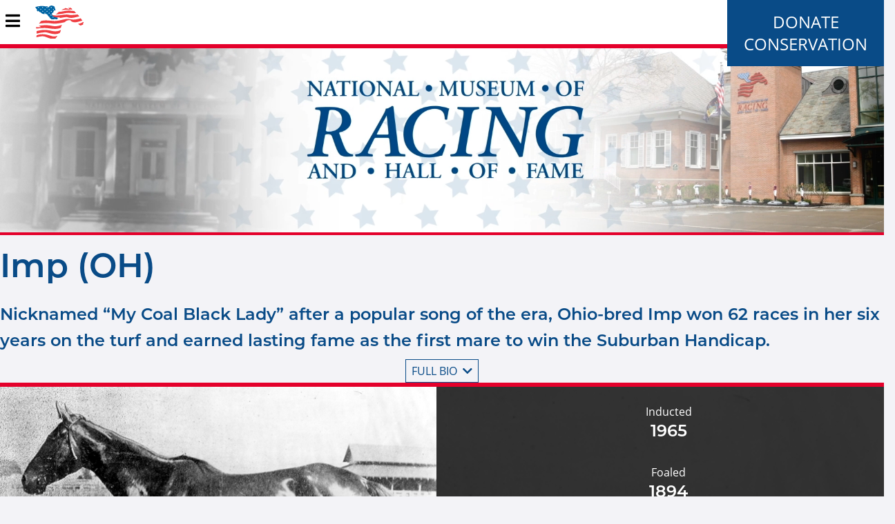

--- FILE ---
content_type: text/html; charset=utf-8
request_url: https://racingmuseum.org/hall-of-fame/horse/imp-oh
body_size: 10313
content:
<!DOCTYPE html>
<html xml:lang="en" dir="ltr" data-toggler=".sidebar-visible" id="html">

  <head profile="http://www.w3.org/1999/xhtml/vocab">
    <meta http-equiv="Content-Type" content="text/html; charset=utf-8" />
<meta name="Generator" content="Drupal 7 (http://drupal.org)" />
<link rel="canonical" href="/hall-of-fame/horse/imp-oh" />
<link rel="shortlink" href="/node/553" />
<meta name="robots" content="noimageindex" />
<link rel="shortcut icon" href="https://racingmuseum.org/sites/all/themes/custom/nmr_theme/favicon.ico" type="image/vnd.microsoft.icon" />
    <title>Imp (OH) | National Museum of Racing and Hall of Fame</title>
    <meta name="viewport" content="width=device-width, initial-scale=1.0"/>
    <style type="text/css" media="all">
@import url("https://racingmuseum.org/modules/system/system.base.css?t4yo3u");
@import url("https://racingmuseum.org/modules/system/system.menus.css?t4yo3u");
@import url("https://racingmuseum.org/modules/system/system.messages.css?t4yo3u");
@import url("https://racingmuseum.org/modules/system/system.theme.css?t4yo3u");
</style>
<style type="text/css" media="all">
@import url("https://racingmuseum.org/sites/all/modules/contrib/date/date_repeat_field/date_repeat_field.css?t4yo3u");
@import url("https://racingmuseum.org/modules/field/theme/field.css?t4yo3u");
@import url("https://racingmuseum.org/modules/node/node.css?t4yo3u");
@import url("https://racingmuseum.org/sites/all/modules/contrib/site_alert/css/site-alert.css?t4yo3u");
@import url("https://racingmuseum.org/modules/user/user.css?t4yo3u");
@import url("https://racingmuseum.org/sites/all/modules/contrib/views/css/views.css?t4yo3u");
@import url("https://racingmuseum.org/sites/all/modules/contrib/ckeditor/css/ckeditor.css?t4yo3u");
@import url("https://racingmuseum.org/sites/all/modules/contrib/media/modules/media_wysiwyg/css/media_wysiwyg.base.css?t4yo3u");
</style>
<style type="text/css" media="all">
@import url("https://racingmuseum.org/sites/all/modules/contrib/ctools/css/ctools.css?t4yo3u");
@import url("https://racingmuseum.org/sites/all/modules/contrib/panels/css/panels.css?t4yo3u");
</style>
<style type="text/css" media="all">
@import url("https://racingmuseum.org/sites/all/themes/custom/nmr_theme/scss/theme.css?t4yo3u");
</style>
    <script type="text/javascript" src="https://racingmuseum.org/misc/jquery.js?v=1.4.4"></script>
<script type="text/javascript" src="https://racingmuseum.org/misc/jquery-extend-3.4.0.js?v=1.4.4"></script>
<script type="text/javascript" src="https://racingmuseum.org/misc/jquery-html-prefilter-3.5.0-backport.js?v=1.4.4"></script>
<script type="text/javascript" src="https://racingmuseum.org/misc/jquery.once.js?v=1.2"></script>
<script type="text/javascript" src="https://racingmuseum.org/misc/drupal.js?t4yo3u"></script>
<script type="text/javascript" src="https://racingmuseum.org/sites/all/modules/contrib/admin_menu/admin_devel/admin_devel.js?t4yo3u"></script>
<script type="text/javascript" src="https://racingmuseum.org/sites/all/modules/contrib/google_analytics/googleanalytics.js?t4yo3u"></script>
<script type="text/javascript" src="https://www.googletagmanager.com/gtag/js?id=UA-53433706-1"></script>
<script type="text/javascript">
<!--//--><![CDATA[//><!--
window.dataLayer = window.dataLayer || [];function gtag(){dataLayer.push(arguments)};gtag("js", new Date());gtag("set", "developer_id.dMDhkMT", true);gtag("config", "UA-53433706-1", {"groups":"default","anonymize_ip":true});
//--><!]]>
</script>
<script type="text/javascript" src="https://racingmuseum.org/sites/all/modules/contrib/site_alert/site_alert.js?t4yo3u"></script>
<script type="text/javascript" src="https://racingmuseum.org/sites/all/themes/custom/nmr_theme/js/theme.js?t4yo3u"></script>
<script type="text/javascript">
<!--//--><![CDATA[//><!--
jQuery.extend(Drupal.settings, {"basePath":"\/","pathPrefix":"","setHasJsCookie":0,"ajaxPageState":{"theme":"nmr_theme","theme_token":"KVAmwaNlg7Ot7xZcZEK5aIt4PXgd8SMGeg9hmsMXy8o","js":{"sites\/all\/modules\/contrib\/copyprevention\/copyprevention.js":1,"misc\/jquery.js":1,"misc\/jquery-extend-3.4.0.js":1,"misc\/jquery-html-prefilter-3.5.0-backport.js":1,"misc\/jquery.once.js":1,"misc\/drupal.js":1,"sites\/all\/modules\/contrib\/admin_menu\/admin_devel\/admin_devel.js":1,"sites\/all\/modules\/contrib\/google_analytics\/googleanalytics.js":1,"https:\/\/www.googletagmanager.com\/gtag\/js?id=UA-53433706-1":1,"0":1,"sites\/all\/modules\/contrib\/site_alert\/site_alert.js":1,"sites\/all\/themes\/custom\/nmr_theme\/js\/theme.js":1},"css":{"modules\/system\/system.base.css":1,"modules\/system\/system.menus.css":1,"modules\/system\/system.messages.css":1,"modules\/system\/system.theme.css":1,"sites\/all\/modules\/contrib\/date\/date_repeat_field\/date_repeat_field.css":1,"modules\/field\/theme\/field.css":1,"modules\/node\/node.css":1,"sites\/all\/modules\/contrib\/site_alert\/css\/site-alert.css":1,"modules\/user\/user.css":1,"sites\/all\/modules\/contrib\/views\/css\/views.css":1,"sites\/all\/modules\/contrib\/ckeditor\/css\/ckeditor.css":1,"sites\/all\/modules\/contrib\/media\/modules\/media_wysiwyg\/css\/media_wysiwyg.base.css":1,"sites\/all\/modules\/contrib\/ctools\/css\/ctools.css":1,"sites\/all\/modules\/contrib\/panels\/css\/panels.css":1,"sites\/all\/themes\/custom\/nmr_theme\/scss\/theme.css":1}},"googleanalytics":{"account":["UA-53433706-1"],"trackOutbound":1,"trackMailto":1,"trackDownload":1,"trackDownloadExtensions":"7z|aac|arc|arj|asf|asx|avi|bin|csv|doc(x|m)?|dot(x|m)?|exe|flv|gif|gz|gzip|hqx|jar|jpe?g|js|mp(2|3|4|e?g)|mov(ie)?|msi|msp|pdf|phps|png|ppt(x|m)?|pot(x|m)?|pps(x|m)?|ppam|sld(x|m)?|thmx|qtm?|ra(m|r)?|sea|sit|tar|tgz|torrent|txt|wav|wma|wmv|wpd|xls(x|m|b)?|xlt(x|m)|xlam|xml|z|zip"},"siteAlert":{"timeout":"3600"},"copyprevention":{"body":{"contextmenu":"contextmenu"},"images":{"contextmenu":"contextmenu","transparentgif":"transparentgif"},"images_min_dimension":"150","transparentgif":"https:\/\/racingmuseum.org\/sites\/all\/modules\/contrib\/copyprevention\/transparent.gif"}});
//--><!]]>
</script>
    <script src="https://sky.blackbaudcdn.net/static/og-web-loader/1/main.js" data-envid="p-fffpRhepWkeaYaD1-3p37A" data-zone="usa"></script>

    <link rel="icon" href="/favicon.ico">
  </head>

  <body class="html not-front not-logged-in no-sidebars page-node page-node- page-node-553 node-type-hall-of-fame-horse  oncontextmenu="return false;"" id="body">
    
    <nav id="nav">
  <div class="title-bar" data-responsive-toggle="mainMenu" data-hide-for="large">
    <button class="fa fa-bars" type="button" data-toggle="mainMenu" />
    <a href="/"><img src="/sites/all/themes/custom/nmr_theme/images/nmrLogoRider.svg" width="70.92" height="59"/></a>
    <ul id="donate"><li class="first leaf"><a href="https://1049a.blackbaudhosting.com/1049a/Annual-Appeal" title="">Donate</a></li>
<li class="last leaf"><a href="https://racingmuseum.org/conservation" title="">Conservation </a></li>
</ul>  </div>
  <div class="top-bar" id="mainMenu">
    <ul class="dropdown menu" data-dropdown-menu><li><a href="/" class="menu-logo"></a></li><li class=""><span title="" class="nolink" tabindex="0">Visit</span><ul class="menu vertical"><li class=""><a href="/visit/hours-and-admission">Hours &amp; Admission</a></li>
<li class=""><a href="/visit/location">Location and Contact</a></li>
<li class=""><a href="/visit/tours" title="">Tours </a></li>
<li class=""><a href="/events" title="">Events</a></li>
<li class=""><a href="/about/rentals">Rentals</a></li>
</ul></li>
<li class=""><span title="" class="nolink" tabindex="0">Museum</span><ul class="menu vertical"><li class=""><a href="/exhibits" title="">Galleries &amp; Exhibits</a></li>
<li class=""><a href="/museum/research-library">Research Library and Collections</a></li>
</ul></li>
<li class=""><a href="/education" title="">Education</a></li>
<li class=""><a href="/support" title="">Support</a></li>
<li class=""><span title="" class="nolink" tabindex="0">Hall of Fame</span><ul class="menu vertical"><li class=""><a href="/node/118" title="">Nomination &amp; Election Procedures</a></li>
<li class=""><a href="/hall-of-fame" title="">Hall of Fame Inductees</a></li>
</ul></li>
<li class=""><span title="" class="nolink" tabindex="0">About</span><ul class="menu vertical"><li class=""><a href="/node/121">Board of Trustees</a></li>
<li class=""><a href="/about/mission-and-history">Mission and History</a></li>
<li class=""><a href="/about/news" title="">News</a></li>
<li class=""><a href="/publications" title="">Museum Publications</a></li>
<li class=""><a href="/about/joe-hirsch-media-roll-of-honor">Joe Hirsch Media Roll of Honor</a></li>
<li class=""><a href="/support/volunteer">Employment, Internship and Volunteer Opportunities</a></li>
</ul></li>
<li class="is-dropdown-submenu-non-parent giftshop"><a href="https://racingmuseum.mybigcommerce.com/" title="giftshop">Gift Shop</a></li>
<li class="is-dropdown-submenu-non-parent donate"><a href="https://1049a.blackbaudhosting.com/1049a/Annual-Appeal" title="donate">Donate</a></li>
</ul>  </div>
</nav>

<main>
  <div class="column row banner">
    <video class="bannerBackground" autoplay loop muted>
      <source src="/sites/all/themes/custom/nmr_theme/images/nmrBannerSmall.mp4">
    </video>
    <!---<div class="filterOverlay"></div>--->
    <!---<img src="/sites/all/themes/custom/nmr_theme/images/nmrLogoWhite.svg" class="overlay-image hide-for-small-only">--->
    <img src="/sites/all/themes/custom/nmr_theme/images/nmrLogoNoRiderWhite.svg" class="overlay-image show-for-small-only">
  </div>
      <div class="site-alert"></div>  <div id="content" class="column row">
          <div class="nmr-content center">
        <div class="row">
          <div class="columns large-10 large-offset-1 end">
            <h1 class="page-title">Imp (OH)</h1>
          </div>
        </div>
      </div>
          
<div class="content">
  <div class="row">
  <div class="nmr-content center">
    <div class="columns large-10 large-offset-1 end">
      <h4 class="bio-teaser">
        <p>Nicknamed “My Coal Black Lady” after a popular song of the era, Ohio-bred Imp won 62 races in her six years on the turf and earned lasting fame as the first mare to win the Suburban Handicap.</p>
      </h4>
      <button class="bio-button bio-open">Full bio <i class="fa fa-chevron-down" aria-hidden="true"></i></button>
    </div>
  </div>
</div>
<div class="row">
  <div class="profile" style="background-image: linear-gradient(rgba(0, 0, 0, 0.8), rgba(0, 0, 0, 0.8)), url('https://racingmuseum.org/sites/default/files/hall-of-fame/horse/imp%20web%20nmr.jpg');">
    <div class="nmr-content center">
      <div class="row">
        <div class="small-12 medium-6 large-6 large-push-3 columns">
            <img src="https://racingmuseum.org/sites/default/files/hall-of-fame/horse/imp%20web%20nmr.jpg" width="647" height="506" alt="Imp (Museum Collection)" title="Imp (Museum Collection)" />        </div>
        <div class="small-12 medium-6 large-3 large-pull-6 columns">
          <div class="row">
            <div class="small-12 columns">Inducted</div>
            <div class="small-12 columns"><h4>1965</h4></div>
          </div>
                      <div class="row">
              <div class="small-12 columns">Foaled</div>
              <div class="small-12 columns"><h4>1894</h4></div>
            </div>
                                <div class="row">
              <div class="small-12 columns">Sire</div>
              <div class="small-12 columns"><h4>Wagner</h4></div>
            </div>
                                <div class="row">
              <div class="small-12 columns">Dam</div>
              <div class="small-12 columns"><h4>Fondling</h4></div>
            </div>
                                <div class="row">
              <div class="small-12 columns">Damsire</div>
              <div class="small-12 columns"><h4>Fonso</h4></div>
            </div>
                                <div class="row">
              <div class="small-12 columns link">
                <a href="https://racingmuseum.org/sites/default/files/hall-of-fame/horse/past-performances/Imp.pdf" target="_blank">
                  <img src="/sites/all/themes/custom/nmr_theme/images/drf-pp-logo.png" width="100">
                </a>
              </div>
            </div>
                  </div>
        <div class="small-12 medium-6 medium-offset-6 large-3 large-offset-0 columns">
            <div class="row">
              <div class="small-12 columns">Breeder</div>
              <div class="small-12 columns"><h4>Daniel R. Harness</h4></div>
            </div>
            <div class="row">
              <div class="small-12 columns">Owner</div>
              <div class="small-12 columns"><h4>Daniel R. Harness</h4></div>
            </div>
            <div class="row">
              <div class="small-12 columns">Trainer</div>
              <div class="small-12 columns"><h4>Charles E. Brossman<br />Peter Wimmer</h4></div>
            </div>
            <div class="row">
              <div class="small-12 columns">Career</div>
                              <div class="small-12 columns"><h4>1896-1901</h4></div>
                          </div>
            <div class="row">
              <div class="small-12 columns">Earnings</div>
              <div class="small-12 columns"><h4>$70,069</h4></div>
            </div>
          </div>
      </div>
    </div>
  </div>
</div>
<div class="row">
  <div class="nmr-content center">
    <div class="row">
      <div class="race-record">
        <h2>Racing Record</h2>
        <div class="small-12 medium-3 large-1 large-offset-1 columns">
          <div id="chart-legend" class="chart-legend"></div>
        </div>
        <div class="small-12 medium-9 large-3 columns">
          <div class="canvas">
            <h2 class="starts">171</h2>
            <p>Starts</p>
            <div class="canvas-inner">
              <canvas id="starts-record"></canvas>
            </div>
          </div>
        </div>
                  <div class="small-12 medium-12 large-6 end columns">
            <div class="row columns">
              <table class="record-table">
                <thead>
                  <tr class="hide-for-small-only">
                    <th class="left">Year</th>
                    <th>Starts</th>
                    <th>First</th>
                    <th>Second</th>
                    <th>Third</th>
                    <th class="right">Earnings</th>
                  </tr>
                  <tr class="hide-for-medium">
                    <th class="left">Year</th>
                    <th>Sts</th>
                    <th>1</th>
                    <th>2</th>
                    <th>3</th>
                    <th class="right">$</th>
                  </tr>
                </thead>
                <tbody>
                                                          <tr>
                      <td class="left">1896</td>
                      <td>11</td>
                      <td>3</td>
                      <td>4</td>
                      <td>2</td>
                      <td class="right">
                        <span class="show-for-small-only">$1310</span>
                        <span class="show-for-medium">$1,310</span>
                      </td>
                    </tr>
                                                          <tr>
                      <td class="left">1897</td>
                      <td>50</td>
                      <td>14</td>
                      <td>10</td>
                      <td>9</td>
                      <td class="right">
                        <span class="show-for-small-only">$4934</span>
                        <span class="show-for-medium">$4,934</span>
                      </td>
                    </tr>
                                                          <tr>
                      <td class="left">1898</td>
                      <td>35</td>
                      <td>21</td>
                      <td>6</td>
                      <td>3</td>
                      <td class="right">
                        <span class="show-for-small-only">$12340</span>
                        <span class="show-for-medium">$12,340</span>
                      </td>
                    </tr>
                                                          <tr>
                      <td class="left">1899</td>
                      <td>31</td>
                      <td>13</td>
                      <td>3</td>
                      <td>5</td>
                      <td class="right">
                        <span class="show-for-small-only">$30735</span>
                        <span class="show-for-medium">$30,735</span>
                      </td>
                    </tr>
                                                          <tr>
                      <td class="left">1900</td>
                      <td>31</td>
                      <td>8</td>
                      <td>10</td>
                      <td>9</td>
                      <td class="right">
                        <span class="show-for-small-only">$18185</span>
                        <span class="show-for-medium">$18,185</span>
                      </td>
                    </tr>
                                                          <tr>
                      <td class="left">1901</td>
                      <td>13</td>
                      <td>3</td>
                      <td>2</td>
                      <td>1</td>
                      <td class="right">
                        <span class="show-for-small-only">$2565</span>
                        <span class="show-for-medium">$2,565</span>
                      </td>
                    </tr>
                                  </tbody>
              </table>
            </div>
          </div>
              </div>
    </div>
  </div>
</div>
<div class="row bio">
  <div class="nmr-content center">
    <div class="columns large-10 large-offset-1 end">
      <h2>Biography</h2>
      <p>Nicknamed “My Coal Black Lady” after a popular song of the era, Ohio-bred Imp won 62 races in her six years on the turf and earned lasting fame as the first mare to win the Suburban Handicap.</p>

<p>Bred by Dan Harness at High Bank Farm near Chillicothe, Ohio, Imp was a black daughter of Wagner out of the Fonso mare Fondling. Turned over to trainer Charley Brossman, Imp made her debut on May 22, 1896, at the old Oakley course near Cincinnati, Ohio. Imp broke her maiden that day and started a total of 11 times as a 2-year-old between Oakley and Latonia in Kentucky. She won two other purses and finished second four times in a nondescript campaign.</p>

<p>As a 3-year-old, Imp raced frequently, starting an incredible 50 times in 1897. Imp enjoyed some success against the modest company, posting a record of 14-10-9, but her earnings of $4,934 were paltry considering the workload.</p>

<p>Brossman believed Imp thrived because of the constant racing.</p>

<p>“She has a prodigious appetite, eats 12 quarts of oats at a feed and like most great racers is a glutton at her food as in her work,” Brossman said. “She can stand more hard galloping than any racehorse in training and improves over it. She has got to be raced and worked continually. She likes it, it is good for her, and she races better for it.”</p>

<p>At 4, Imp began by winning 10 of 11 starts, which prompted Brossman to seek out some better competition and bigger prizes. In her first start in New York, Imp won $800 at Gravesend on June 13, 1898, and had created some buzz with her 11th victory in 12 starts. In her first true test against top competition, however, Imp finished sixth in that year’s Suburban Handicap, won by Ornament. Imp finished sixth in her next start at Gravesend and Brossman took her back to the Midwest, where she won a couple $600 purses before losing seven in a row in overnight events.</p>

<p>Imp began to find her form again that September, winning her first stakes race, the $1,000-added Monadnock Stakes. She then added wins in the $1,000-added Austin Selling Stakes, the six-furlong Speed Stakes, and seven-furlong Dash Stakes. Imp concluded her 4-year-old season with a record of 21-6-3 from 35 starts and earnings of $12,340.</p>

<p>At the age of 5 in 1899, Imp enjoyed her finest campaign. It took some time, however. Returning to New York, Imp finished fourth in the Metropolitan Handicap, eighth in the Toboggan Handicap, second in the New Rochelle Handicap, and third in the Claremont Highweight Handicap before earning her first New York victory in a nine-furlong overnight handicap at Morris Park. Imp then finished a dismal 15th&nbsp;in the Brooklyn Handicap, which was her eighth start in only three weeks.</p>

<p>A bit of a rest did wonders for Imp. Given two weeks off, she returned to win a pair of races leading up to her second crack at the Suburban Handicap, which carried a purse of $10,000. Under Hall of Fame jockey Nash Turner, Imp settled behind the early pace and took command after six furlongs to win by two lengths with Bannockburn second. She became the first mare to win the Suburban in the process.</p>

<p>Imp then finished second in the Coney Island Handicap and third in the Long Island Handicap before contesting the Brighton Handicap. Giving nine pounds to Lawrence Realization winner Ethelbert, Imp took command early and won by a length in track-record time. The winning share was $8,420, the biggest purse she ever won. Imp then added wins in the Islip Stakes, Ocean Handicap, Turf Handicap, First Special, Second Special, and Oriental Handicap. In the 1½-mile Second Special, Imp lowered the Gravesend record for the distance by 1½ seconds to 2:34 flat.</p>

<p>Imp finished her 5-year-old campaign with a record of 13-3-5 from 31 starts and earnings of $30,735, including wins in eight New York stakes and two track records. She had come a long way from her humble beginnings in Chillicothe, Ohio.</p>

<p>Popular with fans and the newspapers, the <em>New York Tribune</em> said of Imp,&nbsp;“What is the toughest of metals? Imp is made of it and she is a popular idol on the turf.”</p>

<p>At 6, Imp set a track record at Gravesend in winning the Parkway Handicap. Her biggest win of the year, however, took place in the 1¾-mile Advance Stakes. Imp won by an estimated 30 lengths in 2:59⅕, two seconds faster than the Sheepshead Bay record for the distance and a new American record (previously 2:59¼ by Ben Holladay). Imp earned her final stakes victory on Oct. 25, 1900, at Empire City in the Mahopac Handicap. She compiled a record of 8-10-9 from 31 starts in 1900 with earnings of $18,185.</p>

<p>Harness severed his relationship with Brossman in 1901 and brought back Imp for a final campaign at age 7 with trainer Peter Wimmer. Imp won two overnight races at Saratoga, one at Morris Park, and finished third in the Saratoga Cup. She ran for the 171st&nbsp;and final time of her career on Nov. 9, 1901, at Aqueduct, finishing sixth.</p>

<p>Following Harness’ death in 1902, Imp was sold for $6,000 to John E. Madden. At Madden’s famed Hamburg Place, Imp produced five foals, including stakes winner Faust. Imp died in 1909 at age 15.</p>
              <a class="achievement"></a>
        <h3>Achievements</h3>
        <p>Horse of the Year — 1899<br>
Champion Handicap Female — 1899<br>
Champion Handicap Female —&nbsp;1900</p>
            <button class="bio-button bio-close">Close Bio <i class="fa fa-chevron-up" aria-hidden="true"></i></button>
    </div>
  </div>
</div>
  <div class="row">
    <div class="nmr-content center">
      <h2>Media</h2>
      <div class="media-gallery lightbox-gallery" id="hof-collection-gallery">
        <div class="row small-up-1 medium-up-2 large-up-3 left">
                <div>
    <div class="gallery-caption gallery-item" data-src="https://racingmuseum.org/sites/default/files/hall-of-fame/horse/Imp_1993.24.1646_NMR.jpg" data-sub-html="<span class='image-caption'>Imp at Brighton Beach (Museum Collection)</span>">
      <img src="https://racingmuseum.org/sites/default/files/hall-of-fame/horse/Imp_1993.24.1646_NMR.jpg" alt="Imp at Brighton Beach (Museum Collection)" title="Imp at Brighton Beach (Museum Collection)">
      <div>Imp at Brighton Beach (Museum Collection)</div>
    </div>
  </div>
        <div>
    <div class="gallery-caption gallery-item" data-src="https://racingmuseum.org/sites/default/files/hall-of-fame/horse/Imp_1993.24.1647_NMR.jpg" data-sub-html="<span class='image-caption'>Imp (Museum Collection)</span>">
      <img src="https://racingmuseum.org/sites/default/files/hall-of-fame/horse/Imp_1993.24.1647_NMR.jpg" alt="Imp (Museum Collection)" title="Imp (Museum Collection)">
      <div>Imp (Museum Collection)</div>
    </div>
  </div>
          </div>
      </div>
    </div>
  </div>
<script type="text/javascript">
  var data = {
    datasets: [{
      data: [
        62,
        35,
        29,
        45      ],
      backgroundColor: [
        "#094B87",
        "#E4002B",
        "#000000",
        "#FFFFFF"
      ],
      borderWidth: 0
    }],
    labels: [
      "First",
      "Second",
      "Third",
      "Unplaced"
    ]
  };

  var options = {
    cutoutPercentage: 65,
    responsive: true,
    maintainAspectRatio: true,
    aspectRatio: 1,
    legend: {
      display: false
    },
    animation: {
      animateScale: true,
      animateRotate: true
    },
    legendCallback: function(chart) {
      var text = [];
      text.push('<ul>');
      var item = chart.data.datasets[0];
      for (var i = 0; i < item.data.length; i++) {
        text.push('<li>');
        if (item.data[i] >= 0) {
          text.push(chart.data.labels[i] + '<br/>');
          text.push('<h4>' + item.data[i] + '</h4>');
          text.push('<i class="fas fa-circle" style="color:' + item.backgroundColor[i] + '"></i>');
        }
        text.push('</li>');
      }
      text.push('</ul>');
      return text.join('');
    }
  }

  var config = {
    type: 'doughnut',
    data: data,
    options: options
  };

  var canvas = document.getElementById("starts-record").getContext("2d");
  var chart = new Chart(canvas, config);
  document.getElementById('chart-legend').innerHTML = chart.generateLegend();
</script>
</div>
  </div>
  <div class="column row footer-slides" data-equalizer data-equalize-by-row="true">
    <div class="slide-content" data-equalizer-watch>
      
          <img src="https://racingmuseum.org/sites/default/files/foot.jpg" width="329" height="247" alt="" />    
          <h4>What it Takes: Journey to the Hall of Fame</h4>    
          <div class="destination-url">
  /exhibits/hall-fame</div>
    </div>
  <div class="slide-content" data-equalizer-watch>
      
          <img src="https://racingmuseum.org/sites/default/files/PF%20slider%20image.jpg" width="329" height="247" alt="" />    
          <h4>Current Special Exhibitions</h4>    
          <div class="destination-url">
  /exhibits#special</div>
    </div>
  <div class="slide-content" data-equalizer-watch>
      
          <img src="https://racingmuseum.org/sites/default/files/MOW%20window_0.jpg" width="329" height="247" alt="" />    
          <h4>Racing History Blog</h4>    
          <div class="destination-url">
  /about/blog</div>
    </div>
  <div class="slide-content" data-equalizer-watch>
      
          <img src="https://racingmuseum.org/sites/default/files/GiftShop.jpg" width="329" height="247" alt="Gift Shop" />    
          <h4>Check out the Museum Gift Shop! </h4>    
          <div class="destination-url">
  https://racingmuseum.mybigcommerce.com/</div>
    </div>
</div>
  </div>
  <div class="column row support">
    <a href="/support/membership">
      <div class="hide-for-small-only">
        Become A Museum Member
      </div>
      <div class="show-for-small-only">
        Become A Member
      </div>
    </a>
  </div>
  <div class="video-popup video-popup-hidden">
    <div class="video-overlay video-overlay-hidden">
      <div class="video-box">
        <div class="fa-solid fa-times-circle video-close"></div>
        <iframe src="" allow="autoplay; fullscreen; picture-in-picture"></iframe>
      </div>
    </div>
  </div>
</main>
<footer>
  <div class="row footer-navigation">
    <div class="nmr-content center footer-content">
            <div class="row footer-features">
        <div class="columns small-12 medium-4 word-style-1">
          <i class="fas fa-map-marker-alt"></i>
          <span class="word-style-3">Location</span><br/>
          191 Union Avenue<br/>
          Saratoga Springs, NY 12866<br/>
          Phone: 518.584.0400
        </div>
        <div class="columns small-12 medium-4 medium-push-4 word-style-1">
          <i class="fas fa-clock"></i>
            <span class="word-style-3" >Hours</span>
<div>10 a.m. to 4 p.m.Wednesday through Sunday<br />
Closed Monday and Tuesday </div>
        </div>
        <div class="columns small-12 medium-4 medium-pull-4">
          <img src="/sites/all/themes/custom/nmr_theme/images/nmrLogoRider.svg" alt="National Museum of Racing">
          <br/>
          <a href="https://www.facebook.com/NMRHOF/" target="_blank"><i class="fab fa-facebook-square social-media"></i></a>
          <a href="https://www.instagram.com/explore/locations/1013547439/united-states/saratoga-springs-new-york/national-museum-of-racing-and-hall-of-fame/" target="_blank"><i class="fab fa-instagram social-media"></i></a>
          <a href="https://twitter.com/nmrhof" target="_blank"><i class="fab fa-twitter-square social-media"></i></a>
          <a href="https://www.youtube.com/user/nmrhof" target="_blank"><i class="fab fa-youtube social-media"></i></a>
        </div>
      </div>
    </div>
  </div>
  <div class="column row footer-copyright center">
    <p>
      &copy; 2026 National Museum of Racing and Hall of Fame. All rights reserved.
      <br/>
      The Terms of Use also expressly prohibit the republication or dissemination of the contents of this website without the prior written consent of the National Museum of Racing and Hall of Fame.
      <br/>
      Design and development by <a href="http://www.tjctechnology.com/" class="tjcis">TJC Technology Services, Inc.</a>
    </p>
    <img src="/sites/all/themes/custom/nmr_theme/images/tjcisLogo.svg" alt="The Jockey Club Technology Services">
  </div>
</footer>

    <script type="text/javascript" src="https://racingmuseum.org/sites/all/modules/contrib/copyprevention/copyprevention.js?t4yo3u"></script>
  </body>

</html>


--- FILE ---
content_type: image/svg+xml
request_url: https://racingmuseum.org/sites/all/themes/custom/nmr_theme/images/nmrLogoRider.svg
body_size: 6744
content:
<svg id="Logo_Rider_Only_" data-name="Logo (Rider Only)" xmlns="http://www.w3.org/2000/svg" width="112.748" height="77.196" viewBox="0 0 112.748 77.196">
  <path id="Path_50" data-name="Path 50" d="M165.835,333.738l-.562,4.467a77.39,77.39,0,0,1,13.06-2.3c10.394-.88,17.138,8.495,30.869,5.522,0,0,4.086-4.115,4.936-6.7a18.677,18.677,0,0,1-7.748,1.613c-6,0-14.309-5.026-25.807-5.212C180.583,331.132,172.333,330.76,165.835,333.738Z" transform="translate(-162.584 -264.82)" fill="#ef3e42"/>
  <path id="Path_51" data-name="Path 51" d="M167.412,290.435l.135,5.73a101.33,101.33,0,0,1,18.486-3.063c7.811-.372,12.185,3.785,24.433,4.219a22.108,22.108,0,0,0,10.873-2.544s2.5-4.529,2.687-7.383c0,0-3.686,3.27-12.747,3.474C200.28,291.117,191.47,283.858,167.412,290.435Z" transform="translate(-164.222 -231.258)" fill="#ef3e42"/>
  <path id="Path_52" data-name="Path 52" d="M162.6,242.2a12.339,12.339,0,0,0,.438,3.661s12.006-1.384,19.871-1.427c10.692-.059,23.89,5.231,37.43-.559,0,0,1.062-5.15,3.062-6.949,0,0-9.06,3.66-17.371,3.412s-14.976-4.562-36.913-.955c0,0,2.217,1.321,3.7,2.032,0,0,1.177.762.017,1.016a4.716,4.716,0,0,1-2.558.305c-1.944-.1-1.092.3-3.48.068C166.8,242.808,162.667,242.072,162.6,242.2Z" transform="translate(-160.534 -192.519)" fill="#ef3e42"/>
  <path id="Path_53" data-name="Path 53" d="M191.254,185.176l5.087-6.289a60.931,60.931,0,0,1,10.308-1.211c5.851,0,17.62,1.383,21.241,1.383a67.865,67.865,0,0,0,11.072-1.314c4.862-1.018,12.8-3.259,18-3.452a44.644,44.644,0,0,1,8.044.824c3.969.83,9.819,1.8,23.5-2.282l3.726,5.325L282.14,181s-13.65,3.942-17.9-3.838c0,0-8.741-1.072-12.885,4.634,0,0-18.112,4.449-27.71,3.2A112.545,112.545,0,0,0,191.254,185.176Z" transform="translate(-182.484 -143.32)" fill="#ef3e42"/>
  <path id="Path_54" data-name="Path 54" d="M434.628,64.929s-.475-.417-.434.148a9,9,0,0,1,0,1.709s-.2.108-.433-.135l-2.617-1.7s-.433-.148-.23.256l1.233,2.826s.205.539-.217.5c-2.4-.229-8.285-2.854-9.816-2.261,0,0-.068.161.244.444l.5.565s.3.323-.041.323a3.994,3.994,0,0,0-1.965.081,7.276,7.276,0,0,1-2.049.767c-.678.162-.65-.325-1.18.363-.692.9-.909.458-1.37.808a12.013,12.013,0,0,0-2.034,1.184s-.176.121.339.068c0,0,5.518-.727,6.859-.7s6.17-.336,7.092-.31,6.807-.161,7.445-.148,3.688.161,3.755-.283c0,0,.067-.282-.42-.659s-.827-1.373-1.735-1.8S435.211,65.172,434.628,64.929Z" transform="translate(-353.247 -60.375)" fill="#ef3e42"/>
  <path id="Path_55" data-name="Path 55" d="M581.6,213.681s-1.311.362-.4.9c0,0,1.712.651,2,1.23,0,0,2.223,2.315,3.9,1.736a32.531,32.531,0,0,1,4.008-1.411s1.639-.326,1.457-1.339c0,0-.619-1.555.328-2.424s1.057-2.713.146-2.786a5.2,5.2,0,0,0-2.587,1.085C589,211.728,586.522,212.849,581.6,213.681Z" transform="translate(-480.923 -171.536)" fill="#ef3e42"/>
  <path id="Path_56" data-name="Path 56" d="M381.425,134.865s4.509,4.447,3.862,4.558c-5.5.94-14.21,3.509-17.489,3.256,0,0-5.866.29-9.146-1.194s-11.441.434-17.452,1.447a1.979,1.979,0,0,1-1.275-.542,2.942,2.942,0,0,0-2.842-.8,15.43,15.43,0,0,1-3.9.29s-6.559.181-8.708-2.206c0,0-2.368-2.678-2.368-3.509a46.222,46.222,0,0,0,9.728,1.121,67.386,67.386,0,0,0,11.951-1.194,75.9,75.9,0,0,1,11.951-1.085,25.28,25.28,0,0,1,4.955.47C363.665,136.136,366.087,136.6,381.425,134.865Z" transform="translate(-282.713 -114.173)" fill="#ef3e42"/>
  <path id="Path_57" data-name="Path 57" d="M400.666,96.655l4.117,4.486a23.653,23.653,0,0,1-5.9.615c-3.533-.144-10.747-2.026-21.606.362-12.918,2.841-18.546,2.134-19.821,1.592,0,0,0-.471,1.129-.543a7.276,7.276,0,0,0,3.17-1.086s-1.093-.072-.656-.579c0,0,.109-.181,1.129-.434.292-.073.765-.977,1.421-1.122,0,0,.51-.253.146-.651s-.073-.507.656-.579a80.6,80.6,0,0,0,9.8-1.266,71.36,71.36,0,0,1,12.825-1.881C391.493,95.393,393.306,96.547,400.666,96.655Z" transform="translate(-309.786 -83.995)" fill="#ef3e42"/>
  <g id="Group_5" data-name="Group 5" transform="translate(0 0)">
    <path id="Path_58" data-name="Path 58" d="M205.9,74.1l.024.141-.882-.461-.882.461.15-.868a15.233,15.233,0,0,1-10.04-3.743,4.791,4.791,0,0,1-1.175-3.4,3.238,3.238,0,0,0-.563-2.017c-.563-.729.073-.8.073-.8a2.242,2.242,0,0,0,2.1-1.215c2.031.218,1.444-1.58,1.444-1.945s0-1.118.49-1.069,1-1.191,1-1.191a4.474,4.474,0,0,1,.489-.9,29.441,29.441,0,0,1,3.548-.7c.636-.316-.1-.535-.1-.535a1.744,1.744,0,0,1-1.3-1.555c-.049-.68-.294-2.041-.294-2.041-.012-.265-.041-.514-.076-.757l-.032-.017-.882.46.168-.975-.713-.69.986-.143.073-.146a6.179,6.179,0,0,0-3.458-3.34l.129.748-.882-.46-.882.46.168-.975-.357-.346A10.935,10.935,0,0,0,192,45.821a7.634,7.634,0,0,0-7.072,4.349c-.539.559-.881.024-.881.024L182.4,48.033c-.416-.656-1.983-.482-1.983-.482a4.493,4.493,0,0,1-3.051.2,46.131,46.131,0,0,0-23.587,1.676,14.822,14.822,0,0,1,2.767,4.47l.354-.712.441.887.986.142-.713.69.169.975-.709-.37c.01.039.022.076.032.115.82,3.28,2.825,3.664,2.825,3.664.286.037.565.088.842.141l.039-.227-.713-.69.986-.142.441-.887.441.887.986.142-.713.69.107.621a18.144,18.144,0,0,1,7.13,4.306c2.506,1.99,6.925,1.086,6.925,1.086,4.943-.656,6.2,2.646,6.2,2.646a30.939,30.939,0,0,0,2.365,3.167c.188.191.37.385.548.58l.272-.547.44.887.986.142-.7.681c1.076,1.323,1.995,2.621,2.943,3.573l.173-.024.441-.887.441.887.986.142-.713.69.047.27a3.193,3.193,0,0,0,1.458.408c1.988.053,4.67.032,6.921,0l.033-.19-.713-.69.986-.142.441-.887.441.887.986.142-.713.69.028.163c1.685-.033,2.872-.067,2.872-.067a2.589,2.589,0,0,0,2.692-2.454v-.119A1.454,1.454,0,0,0,205.9,74.1ZM195.8,54.526l.441-.887.441.887.986.143-.713.69.168.974-.882-.46-.882.46.169-.974-.713-.69Zm-33.486-3.146-.882-.461-.882.461.169-.975-.713-.69.986-.142.441-.887.441.887.986.142-.713.69Zm5.126,4.5-.882-.461-.882.461.168-.975-.713-.69.986-.142.441-.887.441.887.986.142-.713.69Zm3.28-6.218.441-.886.441.886.986.143-.713.69.168.975-.882-.46-.882.46.168-.975-.713-.69ZM172.2,60.382l-.882-.46-.882.46.169-.974-.713-.69.986-.142.441-.887.441.887.986.142-.713.69Zm4.881,3.5.169.975-.882-.46-.882.46.169-.975-.713-.69.986-.143.441-.886.441.886.986.143Zm.122-8.751.168.974-.882-.46-.882.46.169-.974-.713-.69.986-.143.441-.887.441.887.986.143Zm3.425-5.4.441-.886.441.886.986.143-.713.69.169.975-.882-.46-.882.46.168-.975-.713-.69Zm1.358,9.79.169.975-.882-.46-.882.46.169-.975-.713-.69.986-.143.441-.886.441.886.986.143Zm8.642-9.676.441-.887.441.887.986.142-.713.69.169.975-.882-.461-.882.461.169-.975-.713-.69Zm-3.79,13.974.169.974-.882-.46-.882.46.168-.974-.713-.69.986-.142.441-.887.441.887.986.142Zm.32-8.527.169.975-.882-.461-.882.461.168-.975-.713-.69.986-.142.44-.887.441.887.986.142ZM191.495,69.2l-.882-.46-.882.46.168-.974-.713-.69.986-.143.441-.887.441.887.986.143-.713.69Zm.314-9.639.168.975-.882-.461-.882.461.169-.975-.713-.69.986-.142.441-.887.441.887.986.142Zm4.435,14.516-.882-.46-.882.46.169-.974-.713-.69.986-.143.441-.887.441.887.986.143-.713.69Z" transform="translate(-153.783 -45.821)" fill="#0065a4"/>
  </g>
</svg>
